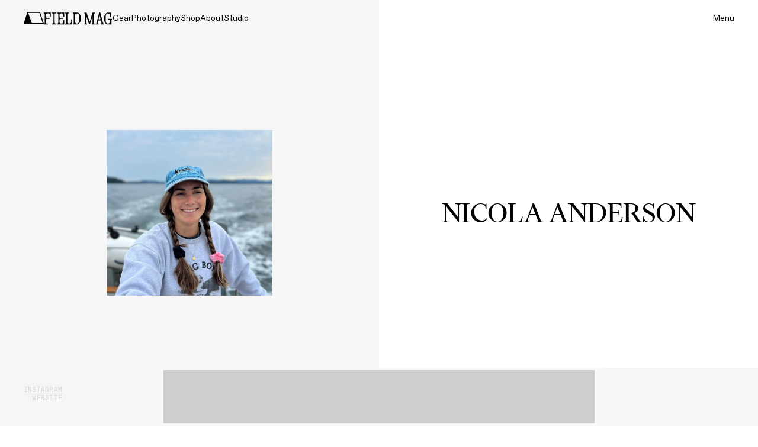

--- FILE ---
content_type: text/html; charset=utf-8
request_url: https://www.fieldmag.com/authors/nicola-anderson
body_size: 15940
content:
<!DOCTYPE html>
<html lang="en">
  
  <head>
      <link rel="preconnect" href="https://www.fieldmag.com">
  <link rel="preconnect" crossorigin="crossorigin" href="https://images.ctfassets.net">
  <link rel="preconnect" crossorigin="crossorigin" href="https://www.googletagmanager.com">

    <meta name="mobile-web-app-capable" content="yes">
<meta name="apple-mobile-web-app-capable" content="yes">
<meta name="apple-mobile-web-app-status-bar-style" content="black">
<meta name="apple-mobile-web-app-title" content="Field Mag">
<link rel="apple-touch-icon" type="image/png" href="https://d1oy6al3zakj0p.cloudfront.net/assets/fm-apple-touch-icon-b7bb2765db7d638d18451a08c3861b3a3636a4157dc517e6faf77c11908401ac.png" sizes="180x180" />
<link rel="icon" type="image/x-icon" href="https://d1oy6al3zakj0p.cloudfront.net/assets/fm-favicon-d36dd8fc4adcf44423b110d7b873a709cd634330eb1e711515f4487a4f56bdd0.ico" />

    
    <title>Nicola Anderson | Field Mag</title>
    
    <meta name="description" content="Explore articles by Nicola Anderson on Field Mag — insightful stories, gear reviews, and outdoor inspiration through a design-forward lens." />
    <meta name="viewport" content="width=device-width, initial-scale=1, minimum-scale=1.0, maximum-scale=5.0" />
    
    
<script type="application/ld+json">
{
  "@context": "https://schema.org",
  "@type": "Person",
  "name": "Nicola Anderson",
  "url": "https://nicola-michelle.com/",
  "image": "//images.ctfassets.net/r7p9m4b1iqbp/63MOAmjZAwjFdPNqfoTwjs/acfa0b8649cb679515c7e40140f8fafd/nicola-author-bio.jpg?w=600&fm=webp&q=90",
  "sameAs": [
    "https://www.instagram.com/nicola.michelle/"
  ]
}
</script>
    <link rel="canonical" href="https://www.fieldmag.com/authors/nicola-anderson" />
  <meta property="og:type" content="website" />
  <meta property="og:title" content="Nicola Anderson" />
  <meta property="og:url" content="https://www.fieldmag.com/authors/nicola-anderson" />
  <meta property="og:image" content="https://d1oy6al3zakj0p.cloudfront.net/assets/fm-logo-share-wordmark-f7dd69ad22180b85e8190636484af24dfd0a2225ed4d685d5977c1d0501d3a2f.jpg" />
  <meta property="og:image:width" content="1200" />
  <meta property="og:image:height" content="675" />
  <meta property="og:site_name" content="Field Mag"/>
  <meta property="og:page_id" content="763827273689933"/>
  <meta name="twitter:card" content="summary" />
  <meta name="twitter:image" content="https://d1oy6al3zakj0p.cloudfront.net/assets/fm-logo-share-wordmark-f7dd69ad22180b85e8190636484af24dfd0a2225ed4d685d5977c1d0501d3a2f.jpg" />
  <meta name="twitter:title" content="Nicola Anderson" />
  <meta name="twitter:site" content="Field Mag" />
  <meta name="twitter:domain" content="https://www.fieldmag.com" />
  <meta name="twitter:creator" content="@fieldmag" />
    <meta property="og:description" content="Explore articles by Nicola Anderson on Field Mag — insightful stories, gear reviews, and outdoor inspiration through a design-forward lens." />
    <meta name="twitter:description" content="Explore articles by Nicola Anderson on Field Mag — insightful stories, gear reviews, and outdoor inspiration through a design-forward lens." />

    
      <script src="https://securepubads.g.doubleclick.net/tag/js/gpt.js" async></script>
  <script async="async">
//<![CDATA[
    var googletag = googletag || {};
    var fm_slots = {};

    googletag.cmd = googletag.cmd || [];

    googletag.cmd.push(function() {
      
      var fmMappingBillboard = googletag.sizeMapping().
        addSize([1024, 0], [970, 250]).
        addSize([840, 0], [728, 90]).
        addSize([300, 0], [300, 250]).
        addSize([0, 0], []).
        build();

      var fmMappingLeaderboard = googletag.sizeMapping().
        addSize([840, 0], [728, 90]).
        addSize([320, 0], [320, 50]).
        addSize([0, 0], []).
        build();

      var fmMappingArticleLeaderboard = googletag.sizeMapping().
        addSize([300, 0], [300, 250]).
        addSize([0, 0], []).
        build();

      var fmMappingMobileLeaderboard = googletag.sizeMapping().
        addSize([840, 0], []).
        addSize([320, 0], [320, 50]).
        addSize([0, 0], []).
        build();

      var fmMappingSidebar = googletag.sizeMapping().
        addSize([1024, 0], [300, 600]).
        addSize([0, 0], []).
        build();

        googletag.defineSlot('/21768458633/fm_footer', [[300, 250], [728, 90], [970, 250]], 'div-gpt-ad-1542834002667-0').
    defineSizeMapping(fmMappingBillboard).
    addService(googletag.pubads());
  googletag.defineSlot('/21768458633/fm_mobile_leaderboard', [[320, 50], [728, 90]], 'div-gpt-ad-1559687609005-0').
    defineSizeMapping(fmMappingLeaderboard).
    addService(googletag.pubads());


      googletag.pubads().enableSingleRequest();

      googletag.pubads().enableLazyLoad({
        fetchMarginPercent: 500,
        renderMarginPercent: 225,
        mobileScaling: 2.0
      });

      googletag.enableServices();
    });

//]]>
</script>
    <script>
  (function(w,d,s,l,i){w[l]=w[l]||[];w[l].push({'gtm.start':
      new Date().getTime(),event:'gtm.js'});var f=d.getElementsByTagName(s)[0],
      j=d.createElement(s),dl=l!='dataLayer'?'&l='+l:'';j.async=true;j.src=
      'https://www.googletagmanager.com/gtm.js?id='+i+dl;f.parentNode.insertBefore(j,f);
      })(window,document,'script','dataLayer','GTM-587MZLN');
</script>

    
    <link href="https://d1oy6al3zakj0p.cloudfront.net/assets/application-8418702136108cde8859adabacc28a4830cf695cdf26bb7b4edee6042be21850.js" rel="preload" as="script">
    
    <link rel="preload" href="https://d1oy6al3zakj0p.cloudfront.net/assets/favorit-book-819b93713ff58abe26e668947748aec52464dda5fa5adce674182fb57be81784.woff2" as="font" type="font/woff2" crossorigin="anonymous">
<link rel="preload" href="https://d1oy6al3zakj0p.cloudfront.net/assets/financier-display-regular-6ed48f459473f566267f74aa24d885577bfc3a817b2f10cd002c2df52f0f7d74.woff2" as="font" type="font/woff2" crossorigin="anonymous">
<link rel="preload" href="https://d1oy6al3zakj0p.cloudfront.net/assets/gt-pressura-mono-fe86f5c05aace72ca8854dea75933026244ff699fc7f8b608e51a0d0d9b9fd95.woff2" as="font" type="font/woff2" crossorigin="anonymous">

    
    <link rel="stylesheet" media="all" href="https://d1oy6al3zakj0p.cloudfront.net/assets/redesign-3eaefd3b23fee10f9e122f677a965945aef46ffb461ed4024d84d2c69972092c.css" />
  </head>
  
  <body class="fm-body" data-fm-body>
      <noscript>
    <iframe src="https://www.googletagmanager.com/ns.html?id=GTM-587MZLN"
height="0" width="0" style="display:none;visibility:hidden"></iframe>
  </noscript>

    
    

<nav class="fm-nav fm-nav-dark" data-fm-nav>
  <div class="fm-container">
    <div class="fm-nav-left">
      <a aria-label="home" class="fm-nav-logo" href="/">
        

<svg width="34" height="21" viewBox="0 0 34 21" fill="none" xmlns="http://www.w3.org/2000/svg" class=" fm-nav-logo-tent" 
  role="img" 
  aria-hidden="false"
  aria-labelledby="tentLogoTitle tentLogoDesc">
  <title id="tentLogoTitle">Field Mag</title>
  <desc id="tentLogoDesc">Field Mag Text Logo</desc>
<path d="M33.9818 19.7469L27.8598 0.577464C27.7976 0.382713 27.6123 0.25 27.4027 0.25H6.59735C6.38769 0.25 6.20242 0.382713 6.14023 0.577464L0.0182329 19.7469C-0.0615179 19.9966 0.130341 20.25 0.399159 20.25H33.6008C33.8697 20.25 34.0615 19.9966 33.9818 19.7469ZM31.5664 18.8765H14.0855C13.86 18.8765 13.659 18.7381 13.5839 18.5313L7.65915 2.19506C7.58592 1.99313 7.73994 1.78142 7.96009 1.78142H26.1784C26.3643 1.78142 26.5287 1.89888 26.5844 2.07147L31.8708 18.4732C31.9353 18.6732 31.7818 18.8765 31.5664 18.8765Z" fill="currentColor"/>
</svg>

        

<svg width="116" height="22" viewBox="0 0 116 22" fill="none" xmlns="http://www.w3.org/2000/svg" 
  class=" fm-nav-logo-wordmark"
  role="img" 
  aria-hidden="false"
  aria-labelledby="wordmarkTitle wordmarkDesc">
  <title id="wordmarkTitle">Field Mag</title>
  <desc id="wordmarkDesc">Field Mag Logo Wordmark</desc>
<path d="M43.5593 19.8189C44.9807 19.8189 46.133 18.6723 46.133 17.2579V12.7698C46.133 12.656 46.2257 12.5638 46.34 12.5638H47.4307C47.545 12.5638 47.6377 12.656 47.6377 12.7698V21.0373C47.6377 21.1511 47.545 21.2433 47.4307 21.2433L36.1781 21.2435C36.0638 21.2435 35.9711 21.1512 35.9711 21.0374V20.0251C35.9711 19.9113 36.0638 19.8191 36.1781 19.8191H36.2744C36.9769 19.8191 37.5464 19.2523 37.5464 18.5533V3.88382C37.5464 3.18474 36.9769 2.61803 36.2744 2.61803H36.1781C36.0638 2.61803 35.9711 2.52577 35.9711 2.41197V1.3997C35.9711 1.28589 36.0638 1.19364 36.1781 1.19364H42.7041C42.8185 1.19364 42.9112 1.28589 42.9112 1.3997V2.41197C42.9112 2.52577 42.8185 2.61803 42.7041 2.61803H40.9964C40.2938 2.61803 39.7243 3.18474 39.7243 3.88382V17.258C39.7243 18.6725 40.8766 19.8191 42.298 19.8191L43.5593 19.8189Z" fill="currentColor"/>
<path d="M32.9642 14.2877V17.2578C32.9642 18.6723 31.8119 19.8189 30.3905 19.8189H29.1408C27.7194 19.8189 26.5671 18.6723 26.5671 17.2578V13.2945C26.5671 12.3841 27.3088 11.6461 28.2238 11.6461H32.3394C32.4531 11.6461 32.5453 11.5543 32.5453 11.4412V10.3605C32.5453 10.2473 32.4531 10.1556 32.3394 10.1556H28.2238C27.3088 10.1556 26.5671 9.41756 26.5671 8.50713V5.17705C26.5671 3.76264 27.7194 2.61603 29.1408 2.61603H30.3905C31.8119 2.61603 32.9642 3.76264 32.9642 5.17705V7.97012C32.9642 8.08392 33.0569 8.17618 33.1712 8.17618H34.2619C34.3762 8.17618 34.4689 8.08392 34.4689 7.97012V1.3977C34.4689 1.28389 34.3762 1.19164 34.2619 1.19164H23.021C22.9066 1.19164 22.8139 1.28389 22.8139 1.3977V2.40997C22.8139 2.52377 22.9066 2.61603 23.021 2.61603H23.1172C23.8198 2.61603 24.3893 3.18274 24.3893 3.88182V18.5531C24.3893 19.2522 23.8198 19.8189 23.1172 19.8189H23.021C22.9066 19.8189 22.8139 19.9111 22.8139 20.0249V21.0372C22.8139 21.151 22.9066 21.2433 23.021 21.2433H34.2619C34.3762 21.2433 34.4689 21.151 34.4689 21.0372V14.2877C34.4689 14.1739 34.3762 14.0816 34.2619 14.0816H33.1712C33.0569 14.0816 32.9642 14.1739 32.9642 14.2877Z" fill="currentColor"/>
<path d="M100.021 18.8815L95.4333 1.54517C95.3092 1.07657 94.8834 0.75 94.3965 0.75C93.9031 0.75 93.4734 1.08507 93.3554 1.5618L89.0747 18.8618C88.9347 19.4274 88.4249 19.825 87.8395 19.825H87.6171C87.5027 19.825 87.41 19.9172 87.41 20.031V21.0433C87.41 21.1571 87.5027 21.2494 87.6171 21.2494H92.3134C92.4277 21.2494 92.5205 21.1571 92.5205 21.0433V20.031C92.5205 19.9172 92.4277 19.825 92.3134 19.825H91.5939C91.0774 19.825 90.6967 19.3445 90.8172 18.8447L91.6603 15.3498C91.7976 14.7807 92.3091 14.3795 92.8972 14.3795H95.3171C95.8983 14.3795 96.4056 14.7715 96.5495 15.3318L97.4488 18.8334C97.5779 19.336 97.1963 19.825 96.675 19.825H96.5193C96.405 19.825 96.3123 19.9172 96.3123 20.031V21.0433C96.3123 21.1571 96.405 21.2494 96.5193 21.2494H101.266C101.38 21.2494 101.473 21.1571 101.473 21.0433V20.031C101.473 19.9172 101.38 19.825 101.266 19.825H101.252C100.674 19.825 100.169 19.4375 100.021 18.8815ZM92.5451 11.6821L93.8355 6.33299C93.8859 6.12395 94.184 6.12179 94.2375 6.33007L95.6092 11.6708C95.7383 12.1734 95.3567 12.6624 94.8354 12.6624H93.3218C92.8053 12.6624 92.4246 12.1819 92.5451 11.6821Z" fill="currentColor"/>
<path d="M114.902 11.7307H108.178C108.064 11.7307 107.971 11.823 107.971 11.9368V12.9491C107.971 13.0629 108.064 13.1551 108.178 13.1551L110.779 13.1551C111.481 13.1551 112.051 13.7218 112.051 14.4209V15.9633C112.051 18.3687 110.61 19.8367 108.501 19.8367H108.27C105.975 19.8367 104.359 18.3687 104.382 14.5599L104.405 8.10213C104.427 4.3793 105.957 2.57479 108.389 2.60299C108.517 2.60131 108.642 2.60634 108.765 2.61715C110.681 2.78595 111.965 4.47587 112.067 7.639V8.54806C112.067 8.66185 112.159 8.7541 112.274 8.75411L112.353 8.75412C112.354 8.75412 112.354 8.75423 112.355 8.75423H113.314C113.314 8.75423 113.314 8.75423 113.314 8.75423L113.372 8.75421C113.486 8.75423 113.579 8.66197 113.579 8.54815V1.39982C113.579 1.28602 113.486 1.19376 113.372 1.19376L113.114 1.19375C113.113 1.19375 113.113 1.19364 113.113 1.19364H108.134C104.542 1.19364 101.509 6.14739 101.509 11.5038C101.509 16.8602 104.586 21.249 108.131 21.249H114.017C114.131 21.249 114.224 21.1568 114.224 21.043V13.83C114.224 13.4573 114.527 13.1551 114.902 13.1551C115.016 13.1551 115.109 13.0629 115.109 12.9491V11.9368C115.109 11.823 115.016 11.7307 114.902 11.7307Z" fill="currentColor"/>
<path d="M11.448 1.19164H0.207081C0.092715 1.19164 0 1.28389 0 1.3977V2.40997C0 2.52377 0.092715 2.61603 0.207081 2.61603H0.303338C1.00587 2.61603 1.57539 3.18274 1.57539 3.88182V18.5531C1.57539 19.2522 1.00587 19.8189 0.303338 19.8189H0.207081C0.092715 19.8189 0 19.9111 0 20.0249V21.0372C0 21.151 0.092715 21.2433 0.207081 21.2433H6.53366C6.64803 21.2433 6.74074 21.151 6.74074 21.0372V20.0249C6.74074 19.9111 6.64803 19.8189 6.53366 19.8189H5.0253C4.32277 19.8189 3.75325 19.2522 3.75325 18.5531V13.2945C3.75325 12.3841 4.49495 11.6461 5.40988 11.6461H9.52551C9.63923 11.6461 9.73142 11.5543 9.73142 11.4412V10.3605C9.73142 10.2473 9.63923 10.1556 9.52552 10.1556H5.40988C4.49495 10.1556 3.75325 9.41756 3.75325 8.50713V5.17705C3.75325 3.76264 4.90553 2.61603 6.32694 2.61603H7.57658C8.99799 2.61603 10.1503 3.76264 10.1503 5.17705V7.97012C10.1503 8.08392 10.243 8.17618 10.3574 8.17618H11.448C11.5623 8.17618 11.6551 8.08392 11.6551 7.97012V1.3977C11.6551 1.28389 11.5623 1.19164 11.448 1.19164Z" fill="currentColor"/>
<path d="M21.3136 2.40997V1.3977C21.3136 1.28389 21.2209 1.19164 21.1065 1.19164H13.3642C13.2499 1.19164 13.1572 1.28389 13.1572 1.3977V2.40997C13.1572 2.52377 13.2499 2.61603 13.3642 2.61603H14.8745C15.577 2.61603 16.1465 3.18274 16.1465 3.88182V18.5531C16.1465 19.2522 15.577 19.8189 14.8745 19.8189H13.3642C13.2499 19.8189 13.1572 19.9111 13.1572 20.0249V21.0372C13.1572 21.151 13.2499 21.2433 13.3642 21.2433H21.1065C21.2209 21.2433 21.3136 21.151 21.3136 21.0372V20.0249C21.3136 19.9111 21.2209 19.8189 21.1065 19.8189H19.5965C18.8939 19.8189 18.3244 19.2522 18.3244 18.5531V3.88182C18.3244 3.18274 18.8939 2.61603 19.5965 2.61603H21.1065C21.2209 2.61603 21.3136 2.52377 21.3136 2.40997Z" fill="currentColor"/>
<path d="M84.3699 18.5598V3.89034C84.3699 3.19126 84.9394 2.62455 85.6419 2.62455H85.6976C85.8119 2.62455 85.9046 2.53229 85.9046 2.41849V1.40618C85.9046 1.29239 85.812 1.20014 85.6976 1.20012L82.4137 1.19963C82.3222 1.19962 82.2416 1.25929 82.2153 1.34644L77.6575 16.4528C77.5995 16.6452 77.3273 16.6497 77.2629 16.4593L72.1483 1.34075C72.1199 1.25691 72.0409 1.20044 71.952 1.20044L68.725 1.20017C68.6107 1.20016 68.5179 1.29242 68.5179 1.40623V2.41849C68.5179 2.53229 68.6106 2.62455 68.725 2.62455H68.7838C69.4863 2.62455 70.0558 3.19126 70.0558 3.89034V18.5598C70.0558 19.2589 69.4863 19.8256 68.7838 19.8256H68.725C68.6106 19.8256 68.5179 19.9179 68.5179 20.0317V21.0439C68.5179 21.1577 68.6106 21.25 68.725 21.25H72.8851C72.9995 21.25 73.0922 21.1577 73.0922 21.0439V20.0317C73.0922 19.9179 72.9995 19.8256 72.8851 19.8256H72.8292C72.1267 19.8256 71.5572 19.2589 71.5572 18.5598V8.12567C71.5572 7.89226 71.8857 7.83872 71.9605 8.05993L75.9875 19.9639C76.1516 20.4492 76.6088 20.7761 77.1234 20.7761C77.6491 20.7761 78.1134 20.4353 78.2686 19.9356L81.9253 8.16499C81.9955 7.93916 82.3302 7.98948 82.3302 8.22584V18.5598C82.3302 19.2589 81.7607 19.8256 81.0582 19.8256L81.0014 19.8256C80.887 19.8256 80.7942 19.9178 80.7942 20.0317V21.0439C80.7942 21.1577 80.8869 21.25 81.0013 21.25L85.6976 21.2499C85.8119 21.2499 85.9046 21.1577 85.9046 21.0439V20.0316C85.9046 19.9178 85.8119 19.8255 85.6976 19.8256L85.642 19.8256C84.9394 19.8256 84.3699 19.2589 84.3699 18.5598Z" fill="currentColor"/>
<path d="M56.2284 1.20763H49.3478C49.2334 1.20763 49.1407 1.29988 49.1407 1.41368V2.42596C49.1407 2.53976 49.2334 2.63202 49.3478 2.63202C50.0503 2.63202 50.6198 3.19873 50.6198 3.89781V18.5597C50.6198 19.2588 50.0503 19.8255 49.3478 19.8255H49.3448C49.2304 19.8255 49.1377 19.9177 49.1377 20.0316V21.0438C49.1377 21.1576 49.2304 21.2499 49.3448 21.2499H55.9274C59.5873 21.2499 62.6905 17.0697 62.6905 10.9997C62.6905 5.47354 59.4255 1.20763 56.2284 1.20763ZM56.0181 19.8965H55.4614C53.794 19.8965 52.7984 18.6363 52.7984 16.7181V5.88811C52.7984 3.96995 53.794 2.7097 55.6005 2.7097H55.9939C58.0092 2.7097 59.7931 4.15622 59.7931 8.04962V14.8C59.7931 17.9498 58.3572 19.8965 56.0181 19.8965Z" fill="currentColor"/>
</svg>

</a>      <ul class="fm-nav-links fm-body-sans-small">
          <li><a class="fm-nav-link" href="/gear">Gear</a></li>
          <li><a class="fm-nav-link" href="/photo">Photography</a></li>
          <li><a class="fm-nav-link" href="/shop">Shop</a></li>
          <li><a class="fm-nav-link" href="/about">About</a></li>
          <li><a class="fm-nav-link" href="/studio">Studio</a></li>
      </ul>
    </div>
    <div class="fm-nav-right fm-body-sans-small">
      <button class="fm-nav-menu-button" data-fm-menu-open>Menu</button>
    </div>
  </div>
</nav>
<div class="fm-nav-scroll-target" data-fm-nav-target="scroll"></div>


    <div class="fm-menu" data-fm-menu>
  <div class="fm-container">
    <div class="fm-menu-cols">
    
      <a aria-label="home" class="fm-menu-logo" href="/">
        

<svg width="34" height="21" viewBox="0 0 34 21" fill="none" xmlns="http://www.w3.org/2000/svg" class=" fm-menu-logo-tent" 
  role="img" 
  aria-hidden="false"
  aria-labelledby="tentLogoTitle tentLogoDesc">
  <title id="tentLogoTitle">Field Mag</title>
  <desc id="tentLogoDesc">Field Mag Text Logo</desc>
<path d="M33.9818 19.7469L27.8598 0.577464C27.7976 0.382713 27.6123 0.25 27.4027 0.25H6.59735C6.38769 0.25 6.20242 0.382713 6.14023 0.577464L0.0182329 19.7469C-0.0615179 19.9966 0.130341 20.25 0.399159 20.25H33.6008C33.8697 20.25 34.0615 19.9966 33.9818 19.7469ZM31.5664 18.8765H14.0855C13.86 18.8765 13.659 18.7381 13.5839 18.5313L7.65915 2.19506C7.58592 1.99313 7.73994 1.78142 7.96009 1.78142H26.1784C26.3643 1.78142 26.5287 1.89888 26.5844 2.07147L31.8708 18.4732C31.9353 18.6732 31.7818 18.8765 31.5664 18.8765Z" fill="currentColor"/>
</svg>

        

<svg width="116" height="22" viewBox="0 0 116 22" fill="none" xmlns="http://www.w3.org/2000/svg" 
  class=" fm-menu-logo-wordmark"
  role="img" 
  aria-hidden="false"
  aria-labelledby="wordmarkTitle wordmarkDesc">
  <title id="wordmarkTitle">Field Mag</title>
  <desc id="wordmarkDesc">Field Mag Logo Wordmark</desc>
<path d="M43.5593 19.8189C44.9807 19.8189 46.133 18.6723 46.133 17.2579V12.7698C46.133 12.656 46.2257 12.5638 46.34 12.5638H47.4307C47.545 12.5638 47.6377 12.656 47.6377 12.7698V21.0373C47.6377 21.1511 47.545 21.2433 47.4307 21.2433L36.1781 21.2435C36.0638 21.2435 35.9711 21.1512 35.9711 21.0374V20.0251C35.9711 19.9113 36.0638 19.8191 36.1781 19.8191H36.2744C36.9769 19.8191 37.5464 19.2523 37.5464 18.5533V3.88382C37.5464 3.18474 36.9769 2.61803 36.2744 2.61803H36.1781C36.0638 2.61803 35.9711 2.52577 35.9711 2.41197V1.3997C35.9711 1.28589 36.0638 1.19364 36.1781 1.19364H42.7041C42.8185 1.19364 42.9112 1.28589 42.9112 1.3997V2.41197C42.9112 2.52577 42.8185 2.61803 42.7041 2.61803H40.9964C40.2938 2.61803 39.7243 3.18474 39.7243 3.88382V17.258C39.7243 18.6725 40.8766 19.8191 42.298 19.8191L43.5593 19.8189Z" fill="currentColor"/>
<path d="M32.9642 14.2877V17.2578C32.9642 18.6723 31.8119 19.8189 30.3905 19.8189H29.1408C27.7194 19.8189 26.5671 18.6723 26.5671 17.2578V13.2945C26.5671 12.3841 27.3088 11.6461 28.2238 11.6461H32.3394C32.4531 11.6461 32.5453 11.5543 32.5453 11.4412V10.3605C32.5453 10.2473 32.4531 10.1556 32.3394 10.1556H28.2238C27.3088 10.1556 26.5671 9.41756 26.5671 8.50713V5.17705C26.5671 3.76264 27.7194 2.61603 29.1408 2.61603H30.3905C31.8119 2.61603 32.9642 3.76264 32.9642 5.17705V7.97012C32.9642 8.08392 33.0569 8.17618 33.1712 8.17618H34.2619C34.3762 8.17618 34.4689 8.08392 34.4689 7.97012V1.3977C34.4689 1.28389 34.3762 1.19164 34.2619 1.19164H23.021C22.9066 1.19164 22.8139 1.28389 22.8139 1.3977V2.40997C22.8139 2.52377 22.9066 2.61603 23.021 2.61603H23.1172C23.8198 2.61603 24.3893 3.18274 24.3893 3.88182V18.5531C24.3893 19.2522 23.8198 19.8189 23.1172 19.8189H23.021C22.9066 19.8189 22.8139 19.9111 22.8139 20.0249V21.0372C22.8139 21.151 22.9066 21.2433 23.021 21.2433H34.2619C34.3762 21.2433 34.4689 21.151 34.4689 21.0372V14.2877C34.4689 14.1739 34.3762 14.0816 34.2619 14.0816H33.1712C33.0569 14.0816 32.9642 14.1739 32.9642 14.2877Z" fill="currentColor"/>
<path d="M100.021 18.8815L95.4333 1.54517C95.3092 1.07657 94.8834 0.75 94.3965 0.75C93.9031 0.75 93.4734 1.08507 93.3554 1.5618L89.0747 18.8618C88.9347 19.4274 88.4249 19.825 87.8395 19.825H87.6171C87.5027 19.825 87.41 19.9172 87.41 20.031V21.0433C87.41 21.1571 87.5027 21.2494 87.6171 21.2494H92.3134C92.4277 21.2494 92.5205 21.1571 92.5205 21.0433V20.031C92.5205 19.9172 92.4277 19.825 92.3134 19.825H91.5939C91.0774 19.825 90.6967 19.3445 90.8172 18.8447L91.6603 15.3498C91.7976 14.7807 92.3091 14.3795 92.8972 14.3795H95.3171C95.8983 14.3795 96.4056 14.7715 96.5495 15.3318L97.4488 18.8334C97.5779 19.336 97.1963 19.825 96.675 19.825H96.5193C96.405 19.825 96.3123 19.9172 96.3123 20.031V21.0433C96.3123 21.1571 96.405 21.2494 96.5193 21.2494H101.266C101.38 21.2494 101.473 21.1571 101.473 21.0433V20.031C101.473 19.9172 101.38 19.825 101.266 19.825H101.252C100.674 19.825 100.169 19.4375 100.021 18.8815ZM92.5451 11.6821L93.8355 6.33299C93.8859 6.12395 94.184 6.12179 94.2375 6.33007L95.6092 11.6708C95.7383 12.1734 95.3567 12.6624 94.8354 12.6624H93.3218C92.8053 12.6624 92.4246 12.1819 92.5451 11.6821Z" fill="currentColor"/>
<path d="M114.902 11.7307H108.178C108.064 11.7307 107.971 11.823 107.971 11.9368V12.9491C107.971 13.0629 108.064 13.1551 108.178 13.1551L110.779 13.1551C111.481 13.1551 112.051 13.7218 112.051 14.4209V15.9633C112.051 18.3687 110.61 19.8367 108.501 19.8367H108.27C105.975 19.8367 104.359 18.3687 104.382 14.5599L104.405 8.10213C104.427 4.3793 105.957 2.57479 108.389 2.60299C108.517 2.60131 108.642 2.60634 108.765 2.61715C110.681 2.78595 111.965 4.47587 112.067 7.639V8.54806C112.067 8.66185 112.159 8.7541 112.274 8.75411L112.353 8.75412C112.354 8.75412 112.354 8.75423 112.355 8.75423H113.314C113.314 8.75423 113.314 8.75423 113.314 8.75423L113.372 8.75421C113.486 8.75423 113.579 8.66197 113.579 8.54815V1.39982C113.579 1.28602 113.486 1.19376 113.372 1.19376L113.114 1.19375C113.113 1.19375 113.113 1.19364 113.113 1.19364H108.134C104.542 1.19364 101.509 6.14739 101.509 11.5038C101.509 16.8602 104.586 21.249 108.131 21.249H114.017C114.131 21.249 114.224 21.1568 114.224 21.043V13.83C114.224 13.4573 114.527 13.1551 114.902 13.1551C115.016 13.1551 115.109 13.0629 115.109 12.9491V11.9368C115.109 11.823 115.016 11.7307 114.902 11.7307Z" fill="currentColor"/>
<path d="M11.448 1.19164H0.207081C0.092715 1.19164 0 1.28389 0 1.3977V2.40997C0 2.52377 0.092715 2.61603 0.207081 2.61603H0.303338C1.00587 2.61603 1.57539 3.18274 1.57539 3.88182V18.5531C1.57539 19.2522 1.00587 19.8189 0.303338 19.8189H0.207081C0.092715 19.8189 0 19.9111 0 20.0249V21.0372C0 21.151 0.092715 21.2433 0.207081 21.2433H6.53366C6.64803 21.2433 6.74074 21.151 6.74074 21.0372V20.0249C6.74074 19.9111 6.64803 19.8189 6.53366 19.8189H5.0253C4.32277 19.8189 3.75325 19.2522 3.75325 18.5531V13.2945C3.75325 12.3841 4.49495 11.6461 5.40988 11.6461H9.52551C9.63923 11.6461 9.73142 11.5543 9.73142 11.4412V10.3605C9.73142 10.2473 9.63923 10.1556 9.52552 10.1556H5.40988C4.49495 10.1556 3.75325 9.41756 3.75325 8.50713V5.17705C3.75325 3.76264 4.90553 2.61603 6.32694 2.61603H7.57658C8.99799 2.61603 10.1503 3.76264 10.1503 5.17705V7.97012C10.1503 8.08392 10.243 8.17618 10.3574 8.17618H11.448C11.5623 8.17618 11.6551 8.08392 11.6551 7.97012V1.3977C11.6551 1.28389 11.5623 1.19164 11.448 1.19164Z" fill="currentColor"/>
<path d="M21.3136 2.40997V1.3977C21.3136 1.28389 21.2209 1.19164 21.1065 1.19164H13.3642C13.2499 1.19164 13.1572 1.28389 13.1572 1.3977V2.40997C13.1572 2.52377 13.2499 2.61603 13.3642 2.61603H14.8745C15.577 2.61603 16.1465 3.18274 16.1465 3.88182V18.5531C16.1465 19.2522 15.577 19.8189 14.8745 19.8189H13.3642C13.2499 19.8189 13.1572 19.9111 13.1572 20.0249V21.0372C13.1572 21.151 13.2499 21.2433 13.3642 21.2433H21.1065C21.2209 21.2433 21.3136 21.151 21.3136 21.0372V20.0249C21.3136 19.9111 21.2209 19.8189 21.1065 19.8189H19.5965C18.8939 19.8189 18.3244 19.2522 18.3244 18.5531V3.88182C18.3244 3.18274 18.8939 2.61603 19.5965 2.61603H21.1065C21.2209 2.61603 21.3136 2.52377 21.3136 2.40997Z" fill="currentColor"/>
<path d="M84.3699 18.5598V3.89034C84.3699 3.19126 84.9394 2.62455 85.6419 2.62455H85.6976C85.8119 2.62455 85.9046 2.53229 85.9046 2.41849V1.40618C85.9046 1.29239 85.812 1.20014 85.6976 1.20012L82.4137 1.19963C82.3222 1.19962 82.2416 1.25929 82.2153 1.34644L77.6575 16.4528C77.5995 16.6452 77.3273 16.6497 77.2629 16.4593L72.1483 1.34075C72.1199 1.25691 72.0409 1.20044 71.952 1.20044L68.725 1.20017C68.6107 1.20016 68.5179 1.29242 68.5179 1.40623V2.41849C68.5179 2.53229 68.6106 2.62455 68.725 2.62455H68.7838C69.4863 2.62455 70.0558 3.19126 70.0558 3.89034V18.5598C70.0558 19.2589 69.4863 19.8256 68.7838 19.8256H68.725C68.6106 19.8256 68.5179 19.9179 68.5179 20.0317V21.0439C68.5179 21.1577 68.6106 21.25 68.725 21.25H72.8851C72.9995 21.25 73.0922 21.1577 73.0922 21.0439V20.0317C73.0922 19.9179 72.9995 19.8256 72.8851 19.8256H72.8292C72.1267 19.8256 71.5572 19.2589 71.5572 18.5598V8.12567C71.5572 7.89226 71.8857 7.83872 71.9605 8.05993L75.9875 19.9639C76.1516 20.4492 76.6088 20.7761 77.1234 20.7761C77.6491 20.7761 78.1134 20.4353 78.2686 19.9356L81.9253 8.16499C81.9955 7.93916 82.3302 7.98948 82.3302 8.22584V18.5598C82.3302 19.2589 81.7607 19.8256 81.0582 19.8256L81.0014 19.8256C80.887 19.8256 80.7942 19.9178 80.7942 20.0317V21.0439C80.7942 21.1577 80.8869 21.25 81.0013 21.25L85.6976 21.2499C85.8119 21.2499 85.9046 21.1577 85.9046 21.0439V20.0316C85.9046 19.9178 85.8119 19.8255 85.6976 19.8256L85.642 19.8256C84.9394 19.8256 84.3699 19.2589 84.3699 18.5598Z" fill="currentColor"/>
<path d="M56.2284 1.20763H49.3478C49.2334 1.20763 49.1407 1.29988 49.1407 1.41368V2.42596C49.1407 2.53976 49.2334 2.63202 49.3478 2.63202C50.0503 2.63202 50.6198 3.19873 50.6198 3.89781V18.5597C50.6198 19.2588 50.0503 19.8255 49.3478 19.8255H49.3448C49.2304 19.8255 49.1377 19.9177 49.1377 20.0316V21.0438C49.1377 21.1576 49.2304 21.2499 49.3448 21.2499H55.9274C59.5873 21.2499 62.6905 17.0697 62.6905 10.9997C62.6905 5.47354 59.4255 1.20763 56.2284 1.20763ZM56.0181 19.8965H55.4614C53.794 19.8965 52.7984 18.6363 52.7984 16.7181V5.88811C52.7984 3.96995 53.794 2.7097 55.6005 2.7097H55.9939C58.0092 2.7097 59.7931 4.15622 59.7931 8.04962V14.8C59.7931 17.9498 58.3572 19.8965 56.0181 19.8965Z" fill="currentColor"/>
</svg>

</a>
      <button class="fm-menu-close" data-fm-menu-close>
        


<svg width="22" height="22" viewBox="0 0 22 22" fill="none" xmlns="http://www.w3.org/2000/svg" class="">
<path d="M21 1.45313L1.201 21.2521M20.9999 20.5469L1.20093 0.747894" stroke="currentColor"/>
</svg>

      </button>
      
      

<form action="/search" method="get" class="fm-search fm-menu-search" data-search-form="">
  <input type="text" name="query" id="query" value="" placeholder="Type here to search" class="fm-search-input fm-body-sans-small" data-search-form-input="" />
  <button type="submit" class="fm-search-button">
          <svg width="16" height="16" viewBox="0 0 16 16" fill="none" xmlns="http://www.w3.org/2000/svg">
<path d="M11.0815 3.30232C8.93359 1.15444 5.45118 1.15444 3.3033 3.30232C1.15541 5.4502 1.15541 8.93261 3.3033 11.0805C5.45118 13.2284 8.93359 13.2284 11.0815 11.0805L11.7886 11.7876C9.25017 14.326 5.1346 14.326 2.59619 11.7876C0.0577809 9.24919 0.0577809 5.13362 2.59619 2.59521C5.1346 0.0568043 9.25017 0.0568043 11.7886 2.59521C14.327 5.13362 14.327 9.24919 11.7886 11.7876L11.0815 11.0805C13.2294 8.93261 13.2294 5.4502 11.0815 3.30232Z" fill="black"/>
<path d="M15.6763 14.9691L14.9692 15.6762L10.7266 11.4336L11.4337 10.7265L15.6763 14.9691Z" fill="black"/>
</svg>

  </button>
</form>

      <div class="fm-menu-link-lists fm-body-sans-regular">
        <ul class="fm-menu-link-list">
          <li>
            <a class="fm-body-sans-bold" href="/shop">Shop</a>
          </li>
          <li>
            <a class="fm-body-sans-bold" href="/studio">Field Mag Studio</a>
          </li>
        </ul>
        <ul class="fm-menu-link-list">
          <li>
            <a class="fm-body-sans-bold" href="/features">Features</a>
          </li>
          <li>
            <a href="/tag/interviews">Interviews</a>
          </li>
          <li>
            <a href="/tag/video">Field Mag Video</a>
          </li>
          <li>
            <a href="/tag/travel%20guides">Travel Guides</a>
          </li>
        </ul>
        <ul class="fm-menu-link-list">
          <li>
            <a class="fm-body-sans-bold" href="/gear">Outdoor Gear</a>
          </li>
          <li>
            <a href="/hiking">Hiking</a>
          </li>
          <li>
            <a href="/camping">Camping</a>
          </li>
          <li>
            <a href="/tag/backpacking">Backpacking</a>
          </li>
          <li>
            <a href="/running">Running</a>
          </li>
          <li>
            <a href="/climbing">Climbing</a>
          </li>
          <li>
            <a href="/fly-fishing">Fly Fishing</a>
          </li>
          <li>
            <a href="/cycling">Cycling &amp; Bikepacking</a>
          </li>
          <li>
            <a href="/skiing">Skiing</a>
          </li>
          <li>
            <a href="/snowboarding">Snowboarding</a>
          </li>
        </ul>
        <ul class="fm-menu-link-list">
          <li>
            <a class="fm-body-sans-bold" href="/tag/style">Style</a>
          </li>
          <li>
            <a href="/tag/apparel">Apparel</a>
          </li>
          <li>
            <a href="/tag/footwear">Footwear</a>
          </li>
          <li>
            <a href="/tag/brand%20guides">Brand Guides</a>
          </li>
          <li>
            <a href="/tag/sustainable%20design">Sustainable Design</a>
          </li>
        </ul>
        <ul class="fm-menu-link-list">
          <li>
            <a class="fm-body-sans-bold" href="/photo">Photography</a>
          </li>
          <li>
            <a href="/tag/photo%20essays">Photo Essays</a>
          </li>
          <li>
            <a href="/tag/camera%20guides">Camera Guides</a>
          </li>
          <li>
            <a href="/tag/profiles">Photographer Profiles</a>
          </li>
        </ul>
        <ul class="fm-menu-link-list">
          <li>
            <a class="fm-body-sans-bold" href="/travel">Travel</a>
          </li>
          <li>
            <a href="/tag/hiking%20guides">Hiking Guides</a>
          </li>
          <li>
            <a href="/tag/national%20parks">National Parks</a>
          </li>
        </ul>
        <ul class="fm-menu-link-list">
          <li>
            <a class="fm-body-sans-bold" href="/cabins">Cabins</a>
          </li>
          <li>
            <a href="/tag/a-frames">A-Frames</a>
          </li>
          <li>
            <a href="/tag/caabin%20kits">Cabin Kits</a>
          </li>
          <li>
            <a href="/glamping">Glamping</a>
          </li>
          <li>
            <a href="/tag/saunas">Saunas</a>
          </li>
          <li>
            <a href="/tag/modern%20cabins">Modern Cabins</a>
          </li>
          <li>
            <a href="/tag/landscape%20hotels">Landscape Hotels</a>
          </li>
          <li>
            <a href="/tag/vacation%20rentals">Vacation Rental Guide</a>
          </li>
        </ul>
        <ul class="fm-menu-link-list">
          <li>
            <a class="fm-body-sans-bold" href="/articles">View All Articles</a>
          </li>
        </ul>
      </div>

      <ul class="fm-menu-social-list">
        <li>
          <a aria-label="Instagram" href="https://www.instagram.com/fieldmag/" rel="noopener" target="_blank">
            <svg width="24" height="24" viewBox="0 0 24 24" fill="none" xmlns="http://www.w3.org/2000/svg">
<path d="M17.34 5.46C17.1027 5.46 16.8707 5.53038 16.6733 5.66224C16.476 5.79409 16.3222 5.98151 16.2313 6.20078C16.1405 6.42005 16.1168 6.66133 16.1631 6.89411C16.2094 7.12689 16.3236 7.34071 16.4915 7.50853C16.6593 7.67635 16.8731 7.79064 17.1059 7.83694C17.3387 7.88324 17.5799 7.85948 17.7992 7.76866C18.0185 7.67783 18.2059 7.52402 18.3378 7.32668C18.4696 7.12935 18.54 6.89734 18.54 6.66C18.54 6.34174 18.4136 6.03652 18.1885 5.81147C17.9635 5.58643 17.6583 5.46 17.34 5.46ZM21.94 7.88C21.9206 7.0503 21.7652 6.2294 21.48 5.45C21.2257 4.78313 20.83 4.17928 20.32 3.68C19.8248 3.16743 19.2196 2.77418 18.55 2.53C17.7727 2.23616 16.9508 2.07721 16.12 2.06C15.06 2 14.72 2 12 2C9.28 2 8.94 2 7.88 2.06C7.04915 2.07721 6.22734 2.23616 5.45 2.53C4.78168 2.77665 4.17693 3.16956 3.68 3.68C3.16743 4.17518 2.77418 4.78044 2.53 5.45C2.23616 6.22734 2.07721 7.04915 2.06 7.88C2 8.94 2 9.28 2 12C2 14.72 2 15.06 2.06 16.12C2.07721 16.9508 2.23616 17.7727 2.53 18.55C2.77418 19.2196 3.16743 19.8248 3.68 20.32C4.17693 20.8304 4.78168 21.2234 5.45 21.47C6.22734 21.7638 7.04915 21.9228 7.88 21.94C8.94 22 9.28 22 12 22C14.72 22 15.06 22 16.12 21.94C16.9508 21.9228 17.7727 21.7638 18.55 21.47C19.2196 21.2258 19.8248 20.8326 20.32 20.32C20.8322 19.8226 21.2283 19.2182 21.48 18.55C21.7652 17.7706 21.9206 16.9497 21.94 16.12C21.94 15.06 22 14.72 22 12C22 9.28 22 8.94 21.94 7.88ZM20.14 16C20.1327 16.6348 20.0178 17.2637 19.8 17.86C19.6403 18.2952 19.3839 18.6884 19.05 19.01C18.7256 19.3405 18.3332 19.5964 17.9 19.76C17.3037 19.9778 16.6748 20.0927 16.04 20.1C15.04 20.15 14.67 20.16 12.04 20.16C9.41 20.16 9.04 20.16 8.04 20.1C7.38089 20.1123 6.72459 20.0109 6.1 19.8C5.68578 19.6281 5.31136 19.3728 5 19.05C4.66809 18.7287 4.41484 18.3352 4.26 17.9C4.01586 17.2952 3.88044 16.6519 3.86 16C3.86 15 3.8 14.63 3.8 12C3.8 9.37 3.8 9 3.86 8C3.86448 7.35106 3.98295 6.70795 4.21 6.1C4.38605 5.67791 4.65627 5.30166 5 5C5.30381 4.65617 5.67929 4.3831 6.1 4.2C6.70955 3.98004 7.352 3.86508 8 3.86C9 3.86 9.37 3.8 12 3.8C14.63 3.8 15 3.8 16 3.86C16.6348 3.86728 17.2637 3.98225 17.86 4.2C18.3144 4.36865 18.7223 4.64285 19.05 5C19.3777 5.30718 19.6338 5.68273 19.8 6.1C20.0223 6.70893 20.1373 7.35178 20.14 8C20.19 9 20.2 9.37 20.2 12C20.2 14.63 20.19 15 20.14 16ZM12 6.87C10.9858 6.87198 9.99496 7.17453 9.15265 7.73942C8.31035 8.30431 7.65438 9.1062 7.26763 10.0438C6.88089 10.9813 6.78072 12.0125 6.97979 13.0069C7.17886 14.0014 7.66824 14.9145 8.38608 15.631C9.10392 16.3474 10.018 16.835 11.0129 17.0321C12.0077 17.2293 13.0387 17.1271 13.9755 16.7385C14.9123 16.35 15.7129 15.6924 16.2761 14.849C16.8394 14.0056 17.14 13.0142 17.14 12C17.1413 11.3251 17.0092 10.6566 16.7512 10.033C16.4933 9.40931 16.1146 8.84281 15.6369 8.36605C15.1592 7.88929 14.5919 7.51168 13.9678 7.25493C13.3436 6.99818 12.6749 6.86736 12 6.87ZM12 15.33C11.3414 15.33 10.6976 15.1347 10.15 14.7688C9.60234 14.4029 9.17552 13.8828 8.92348 13.2743C8.67144 12.6659 8.6055 11.9963 8.73398 11.3503C8.86247 10.7044 9.17963 10.111 9.64533 9.64533C10.111 9.17963 10.7044 8.86247 11.3503 8.73398C11.9963 8.6055 12.6659 8.67144 13.2743 8.92348C13.8828 9.17552 14.4029 9.60234 14.7688 10.15C15.1347 10.6976 15.33 11.3414 15.33 12C15.33 12.4373 15.2439 12.8703 15.0765 13.2743C14.9092 13.6784 14.6639 14.0454 14.3547 14.3547C14.0454 14.6639 13.6784 14.9092 13.2743 15.0765C12.8703 15.2439 12.4373 15.33 12 15.33Z" fill="currentColor"/>
</svg>

          </a>
        </li>
        <li>
          <a aria-label="Twitter" href="https://x.com/fieldmag/" rel="noopener" target="_blank">
            <svg width="24" height="24" viewBox="0 0 24 24" fill="none" xmlns="http://www.w3.org/2000/svg">
<path d="M18.3815 2H21.7537L14.3496 10.4871L23 22H16.2116L10.8967 15.0037L4.81206 22H1.43985L9.28391 12.9225L1 2H7.95701L12.7587 8.39114L18.3815 2ZM17.2013 20.0074H19.0706L6.97467 3.91882H4.96601L17.2013 20.0074Z" fill="currentColor"/>
</svg>

          </a>
        </li>
        <li>
          <a aria-label="Pinterest" href="https://www.pinterest.com/fieldmag/" rel="noopener" target="_blank">
            <svg width="24" height="24" viewBox="0 0 24 24" fill="none" xmlns="http://www.w3.org/2000/svg">
<path d="M12.4845 1.66602C6.84395 1.66602 4 5.70976 4 9.08208C4 11.1238 4.77299 12.94 6.43069 13.6172C6.70281 13.7283 6.94658 13.6212 7.02572 13.3203C7.08031 13.1119 7.21002 12.5864 7.26779 12.3674C7.34735 12.0697 7.31625 11.9654 7.09703 11.706C6.61902 11.142 6.31346 10.412 6.31346 9.3779C6.31346 6.37779 8.55815 3.69212 12.1588 3.69212C15.3464 3.69212 17.098 5.64014 17.098 8.24159C17.098 11.6645 15.5832 14.5533 13.3345 14.5533C12.0923 14.5533 11.163 13.5262 11.4609 12.2665C11.8177 10.7626 12.5086 9.13942 12.5086 8.05411C12.5086 7.08243 11.9874 6.27178 10.9078 6.27178C9.63817 6.27178 8.61846 7.5852 8.61846 9.34447C8.61846 10.4651 8.99701 11.2231 8.99701 11.2231C8.99701 11.2231 7.69756 16.7279 7.4703 17.692C7.01641 19.6117 7.40216 21.9653 7.43475 22.203C7.45358 22.3439 7.6345 22.3773 7.7166 22.2711C7.83404 22.1181 9.34595 20.2516 9.85993 18.3863C10.0053 17.8581 10.6945 15.1234 10.6945 15.1234C11.1071 15.9099 12.3126 16.6029 13.5947 16.6029C17.4108 16.6029 20.0002 13.1239 20.0002 8.46674C20.0004 4.94545 17.0174 1.66602 12.4845 1.66602Z" fill="currentColor"/>
</svg>

          </a>
        </li>
        <li>
          <a aria-label="Facebook" href="https://www.facebook.com/thefieldmag/" rel="noopener" target="_blank">
            <svg width="24" height="24" viewBox="0 0 24 24" fill="none" xmlns="http://www.w3.org/2000/svg">
<path d="M6.85485 12.7175H9.26645V22.6456C9.26645 22.8416 9.42528 23.0005 9.6213 23.0005H13.7103C13.9063 23.0005 14.0651 22.8416 14.0651 22.6456V12.7642H16.8375C17.0177 12.7642 17.1694 12.629 17.19 12.4499L17.611 8.79484C17.6226 8.69427 17.5907 8.59357 17.5234 8.51813C17.4561 8.44262 17.3597 8.3994 17.2586 8.3994H14.0653V6.10822C14.0653 5.41755 14.4371 5.06732 15.1707 5.06732C15.2752 5.06732 17.2586 5.06732 17.2586 5.06732C17.4546 5.06732 17.6134 4.90842 17.6134 4.71247V1.35747C17.6134 1.16146 17.4546 1.00263 17.2586 1.00263H14.3811C14.3608 1.00163 14.3158 1 14.2493 1C13.7501 1 12.0147 1.09801 10.6438 2.35913C9.12494 3.75666 9.33607 5.42997 9.38653 5.72009V8.39933H6.85485C6.65883 8.39933 6.5 8.55815 6.5 8.75417V12.3625C6.5 12.5585 6.65883 12.7175 6.85485 12.7175Z" fill="currentColor"/>
</svg>

          </a>
        </li>
        <li>
          <a aria-label="YouTube" href="https://www.youtube.com/channel/UC-yUTgdkDjbhw2bkG3heYsw" rel="noopener" target="_blank">
            <svg width="24" height="24" viewBox="0 0 24 24" fill="none" xmlns="http://www.w3.org/2000/svg">
<path d="M23.0088 9.45168C23.0503 8.24997 22.8364 7.05581 22.3841 5.94726C22.2114 5.52414 21.9667 5.12316 21.5998 4.85072C21.2414 4.58456 20.8241 4.40225 20.3788 4.32168C17.5963 4.06921 14.8023 3.96573 12.0088 4.01168C9.22546 3.96364 6.44152 4.06378 3.66882 4.31168C3.12064 4.4114 2.61333 4.66853 2.20882 5.05168C1.30882 5.88168 1.20882 7.30168 1.10882 8.50168C0.963728 10.6592 0.963728 12.8241 1.10882 14.9817C1.13775 15.6571 1.23831 16.3275 1.40882 16.9817C1.52939 17.4867 1.77334 17.954 2.11882 18.3417C2.52608 18.7451 3.0452 19.0169 3.60882 19.1217C5.76473 19.3878 7.93703 19.4981 10.1088 19.4517C13.6088 19.5017 16.6788 19.4517 20.3088 19.1717C20.8863 19.0733 21.42 18.8012 21.8388 18.3917C22.1188 18.1116 22.3279 17.7688 22.4488 17.3917C22.8064 16.2943 22.9821 15.1458 22.9688 13.9917C23.0088 13.4317 23.0088 10.0517 23.0088 9.45168ZM9.74882 14.5917V8.40168L15.6688 11.5117C14.0088 12.4317 11.8188 13.4717 9.74882 14.5917Z" fill="currentColor"/>
</svg>

          </a>
        </li>
      </ul>

      <div class="fm-menu-magazine">
        <div class="fm-menu-magazine-header">
          <a class="fm-body-sans-bold" href="/shop/field-mag-print-issue-01">Current Issue</a><a class="fm-body-mono-medium" href="/shop/field-mag-print-issue-01">Issue 01: 2025</a>
        </div>
        <a class="fm-menu-magazine-thumbnail" href="/shop/field-mag-print-issue-01">
          <img 
            src="//images.ctfassets.net/r7p9m4b1iqbp/3d16yDJpDcqiIdTq3r9zTs/ea21ca56918021ae677767097750f3c3/FM01_Cover_Proof_Unger.jpg?w=340&fm=webp&q=80" 
            srcset="//images.ctfassets.net/r7p9m4b1iqbp/3d16yDJpDcqiIdTq3r9zTs/ea21ca56918021ae677767097750f3c3/FM01_Cover_Proof_Unger.jpg?w=340&fm=webp&q=80 1x, //images.ctfassets.net/r7p9m4b1iqbp/3d16yDJpDcqiIdTq3r9zTs/ea21ca56918021ae677767097750f3c3/FM01_Cover_Proof_Unger.jpg?w=680&fm=webp&q=80 2x" 
            alt="Field Mag Issue 01" 
            class="fm-menu-magazine-thumbnail" 
            loading="lazy"
          />
</a>      </div>

      <div class="fm-menu-footer">
        <ul class="fm-menu-footer-list fm-body-sans-small">
          <li>
            <a href="/about">About Us</a>
          </li>
          <li>
            <a href="/privacy">Privacy Policy</a>
          </li>
          <li>
            <a href="/terms">Terms of Use</a>
          </li>
          <li>
            <a href="/sitemap">Sitemap</a>
          </li>
          <li>
            <a href="/feed">RSS</a>
          </li>
        </ul>
        <div class="fm-body-mono-small">Field Mag® is a registered trademark with U.S. Pat. & Tm Off</div>
      </div>
    </div>
  </div>
</div>

    
    



<main>
  

    
<div class="fm-author-hero-module">
  <h1 class="fm-author-hero-module-headline fm-headline-h3">
    Nicola Anderson
  </h1>

  
  <div class="fm-author-hero-module-content">
    <img 
        src="//images.ctfassets.net/r7p9m4b1iqbp/63MOAmjZAwjFdPNqfoTwjs/acfa0b8649cb679515c7e40140f8fafd/nicola-author-bio.jpg?w=800&fm=webp&q=80"
        class="fm-author-hero-module-content-image"
        loading="eager"
        alt="Nicola Anderson"
      />
    
    <div class="fm-author-hero-module-content-footer">
      
      
      
        <ul class="fm-author-hero-module-content-footer-links">
            <li>
              <a href="https://www.instagram.com/nicola.michelle/" rel="noopener" target="_blank" class="fm-body-mono-small">Instagram</a>
            </li>
            <li>
              <a href="https://nicola-michelle.com/" rel="noopener" target="_blank" class="fm-body-mono-small">Website</a>
            </li>
        </ul>
    </div>
  </div>
</div>


    
<div class="fm-author-detail-module">
  <div class="fm-container">
    <div class="fm-author-detail-module-cols">
        <div class="fm-author-detail-module-content fm-body-sans-medium">
          <p>Nicola is a writer, photographer, and adventure enthusiast living on beautiful Vancouver Island, BC.</p>

        </div>
    </div>
  </div>
</div>


    <hr class="fm-hr" style="background-color: var(--fm-color-black);">

    
  <div class="fm-collection-list-module fm-module-spacing-80">
    <div class="fm-container">
        <div class="fm-collection-list-module-header">
            <h2 class="fm-headline-h3">Recent articles by Nicola</h2>
        </div>

      <div class="fm-collection-list-module-cols">
          


<a href="/articles/best-womens-cycling-brands">
  <article class="fm-article-card-medium">
    <img
      src="//images.ctfassets.net/r7p9m4b1iqbp/6qbtXzgbCde58fKWyztUcR/c365d7b2e9b878383c6eabae98abbc20/womens-cycling-brands-veloine-lead.jpg?w=290&h=428&fit=thumb&fm=webp&q=80"
      srcset="//images.ctfassets.net/r7p9m4b1iqbp/6qbtXzgbCde58fKWyztUcR/c365d7b2e9b878383c6eabae98abbc20/womens-cycling-brands-veloine-lead.jpg?w=290&h=428&fit=thumb&fm=webp&q=80 290w,
              //images.ctfassets.net/r7p9m4b1iqbp/6qbtXzgbCde58fKWyztUcR/c365d7b2e9b878383c6eabae98abbc20/womens-cycling-brands-veloine-lead.jpg?w=580&h=856&fit=thumb&fm=webp&q=80 580w,
              //images.ctfassets.net/r7p9m4b1iqbp/6qbtXzgbCde58fKWyztUcR/c365d7b2e9b878383c6eabae98abbc20/womens-cycling-brands-veloine-lead.jpg?w=337&h=428&fit=thumb&fm=webp&q=80 337w,
              //images.ctfassets.net/r7p9m4b1iqbp/6qbtXzgbCde58fKWyztUcR/c365d7b2e9b878383c6eabae98abbc20/womens-cycling-brands-veloine-lead.jpg?w=674&h=856&fit=thumb&fm=webp&q=80 674w"
      sizes="(min-width: 840px) 337px, 290px"
      class="fm-article-card-medium-image"
      loading="lazy"
      alt="9 Best Women&#39;s Cycling Brands to Know &amp; Support in 2024"
    />

    <h3 class="fm-article-card-medium-headline fm-headline-h5">
      9 Lesser-Known Brands Making Awesome Cycling Apparel for Women
    </h3>

    <p class="fm-article-card-medium-body fm-body-sans-small">
      Through technical garment innovation and a focus on empowering women cyclists, these apparel brands are re-shaping the industry
    </p>
  </article>
</a>
          

          


<a href="/articles/great-bear-rainforest-photos-british-columbia">
  <article class="fm-article-card-medium">
    <img
      src="//images.ctfassets.net/r7p9m4b1iqbp/6QXaaDNKPC2tWWNcLQIdDb/b5fa25c0dc1d43d9c3da4f7061402164/Nicola_Anderson_Nuxalk_Nation__Bella_Coola_9.jpg?w=290&h=428&fit=thumb&fm=webp&q=80"
      srcset="//images.ctfassets.net/r7p9m4b1iqbp/6QXaaDNKPC2tWWNcLQIdDb/b5fa25c0dc1d43d9c3da4f7061402164/Nicola_Anderson_Nuxalk_Nation__Bella_Coola_9.jpg?w=290&h=428&fit=thumb&fm=webp&q=80 290w,
              //images.ctfassets.net/r7p9m4b1iqbp/6QXaaDNKPC2tWWNcLQIdDb/b5fa25c0dc1d43d9c3da4f7061402164/Nicola_Anderson_Nuxalk_Nation__Bella_Coola_9.jpg?w=580&h=856&fit=thumb&fm=webp&q=80 580w,
              //images.ctfassets.net/r7p9m4b1iqbp/6QXaaDNKPC2tWWNcLQIdDb/b5fa25c0dc1d43d9c3da4f7061402164/Nicola_Anderson_Nuxalk_Nation__Bella_Coola_9.jpg?w=337&h=428&fit=thumb&fm=webp&q=80 337w,
              //images.ctfassets.net/r7p9m4b1iqbp/6QXaaDNKPC2tWWNcLQIdDb/b5fa25c0dc1d43d9c3da4f7061402164/Nicola_Anderson_Nuxalk_Nation__Bella_Coola_9.jpg?w=674&h=856&fit=thumb&fm=webp&q=80 674w"
      sizes="(min-width: 840px) 337px, 290px"
      class="fm-article-card-medium-image"
      loading="lazy"
      alt="Exploring British Columbia&#39;s Great Bear Rainforest on 35mm Film"
    />

    <h3 class="fm-article-card-medium-headline fm-headline-h5">
      15 Film Photos of a Weekend Exploring British Columbia&#39;s Great Bear Rainforest
    </h3>

    <p class="fm-article-card-medium-body fm-body-sans-small">
      A picturesque drive, float plane adventure, and sailing excursion are just a few of the Bella Coola Valley&#39;s many highlights
    </p>
  </article>
</a>
          

      </div>
    </div>
  </div>



</main>


  


<div class="fm-ad-slot fm-ad-slot-billboard">
  <div class="fm-ad-slot-creative fm-ad-slot-creative-fmMappingBillboard">
    <div class="gpt" id="div-gpt-ad-1542834002667-0">
      <script>
        googletag.cmd.push(function () {
          googletag.display("div-gpt-ad-1542834002667-0");
        });
      </script>
    </div>
  </div>
</div>


<footer class="fm-footer-module">
  <div class="fm-container">
    <div class="fm-footer-module-heading">
      <div class="fm-footer-module-heading-content">
        <div class="fm-headline-h3">Good Design for the Great Outdoors</div>
        <p class="fm-body-sans-large">We tell the stories of the great outdoors, through thepeople, products, and brands that take you there.</p>
      </div>
    </div>
  </div>
  <hr class="fm-footer-module-divider" />
  <div class="fm-container">
    <div class="fm-footer-module-subscribe">
      <div class="fm-footer-module-newsletter">
        <div class="fm-button-tag fm-button-tag-transparent">
          Bi-weekly Newsletter
        </div>
        <div class="fm-headline-h4">Get the great outdoors, straight to your inbox</div>
        

<form
  action="https://fieldmag.us12.list-manage.com/subscribe/post?u=7db33f596bf1f0e784ca5c237&amp;id=f09cd848a6"
  method="post"
  class="fm-newsletter-form fm-newsletter-form-light fm-newsletter-form-footer"
  data-mailchimp-fr-form
  target="_blank"
  onsubmit="window.ga('send', 'event', 'Newsletter', 'Submit', 'footer', { nonInteraction: true });"
  novalidate>
  <input class="fm-newsletter-form-input" placeholder="Type your email..." name="EMAIL" id="mce-EMAIL-footer" type="email" value="" />
  <label for="mce-EMAIL-footer" style="clip: rect(1px, 1px, 1px, 1px); clip-path: inset(50%); height: 1px; width: 1px; margin: -1px; overflow: hidden; padding: 0; position: absolute;">Email</label>
  <button class="fm-newsletter-form-button" type="submit" aria-label="Subscribe">
    <span>Subscribe</span>
    <svg width="12" height="11" viewBox="0 0 12 11" fill="none" xmlns="http://www.w3.org/2000/svg">
<path d="M0 4.83517H9.47493L6.03958 1.42054L6.95778 0.5L12 5.4882L6.95778 10.5L6.03958 9.57946L9.46702 6.16483H0V4.83517Z" fill="currentColor"/>
</svg>

  </button>
  <div style="display: none;">
    <div>
      <input id="updates-footer" type="checkbox" name="gdpr[1]" value="Y" checked />
      <label for="updates-footer">Weekly updates from Field Mag</label>
    </div>
    <div>
      <input id="deals-footer" type="checkbox" name="gdpr[9]" value="Y" checked />
      <label for="deals-footer">Exclusive deals, giveaways, and gear guide updates</label>
    </div>
  </div>
  <div style="position: absolute; left: -5000px;" aria-hidden="true">
    <input type="text" name="b_7db33f596bf1f0e784ca5c237_f09cd848a6" tabindex="-1" value="">
  </div>
</form>

      </div>
      
      <div class="fm-footer-module-magazine">        
        <div class="fm-footer-module-magazine-tag fm-button-tag fm-button-tag-transparent">
          Latest Magazine Release
        </div>

        <a href="/shop/field-mag-print-issue-01" class="fm-footer-module-magazine-headline fm-headline-h4">Field Mag Issue 01</a>
        
        <a href="/shop/field-mag-print-issue-01" class="fm-footer-module-magazine-thumbnail">
          <img 
            src="//images.ctfassets.net/r7p9m4b1iqbp/3d16yDJpDcqiIdTq3r9zTs/ea21ca56918021ae677767097750f3c3/FM01_Cover_Proof_Unger.jpg?w=160&fm=webp&q=80" 
            srcset="//images.ctfassets.net/r7p9m4b1iqbp/3d16yDJpDcqiIdTq3r9zTs/ea21ca56918021ae677767097750f3c3/FM01_Cover_Proof_Unger.jpg?w=160&fm=webp&q=80 1x, //images.ctfassets.net/r7p9m4b1iqbp/3d16yDJpDcqiIdTq3r9zTs/ea21ca56918021ae677767097750f3c3/FM01_Cover_Proof_Unger.jpg?w=320&fm=webp&q=80 2x" 
            alt="Field Mag Issue 01" 
            loading="lazy"
          />
        </a>
        
        <p class="fm-footer-module-magazine-label fm-body-sans-regular">Summer 2025</p>
              
        <a href="/shop/field-mag-print-issue-01" class="fm-footer-module-magazine-cta fm-button-text fm-button-text-green"><span>Purchase</span><svg width="12" height="11" viewBox="0 0 12 11" fill="none" xmlns="http://www.w3.org/2000/svg">
<path d="M0 4.83517H9.47493L6.03958 1.42054L6.95778 0.5L12 5.4882L6.95778 10.5L6.03958 9.57946L9.46702 6.16483H0V4.83517Z" fill="currentColor"/>
</svg>
</a>
      </div>
    </div>
  </div>
  <hr class="fm-footer-module-divider" />
  <div class="fm-container">
    <div class="fm-footer-module-links">
      <ul class="fm-footer-module-links-static">
        <li>
          <a href="/about">About Us</a>
        </li>
        <li>
          <a href="/privacy">Privacy Policy</a>
        </li>
        <li>
          <a href="/terms">Terms of Use</a>
        </li>
        <li>
          <a href="/sitemap">Sitemap</a>
        </li>
        <li>
          <a href="/feed">RSS</a>
        </li>
      </ul>
      <ul class="fm-footer-module-links-social">
        <li>
          <a aria-label="Instagram" href="https://www.instagram.com/fieldmag/" rel="noopener" target="_blank">
            <svg width="24" height="24" viewBox="0 0 24 24" fill="none" xmlns="http://www.w3.org/2000/svg">
<path d="M17.34 5.46C17.1027 5.46 16.8707 5.53038 16.6733 5.66224C16.476 5.79409 16.3222 5.98151 16.2313 6.20078C16.1405 6.42005 16.1168 6.66133 16.1631 6.89411C16.2094 7.12689 16.3236 7.34071 16.4915 7.50853C16.6593 7.67635 16.8731 7.79064 17.1059 7.83694C17.3387 7.88324 17.5799 7.85948 17.7992 7.76866C18.0185 7.67783 18.2059 7.52402 18.3378 7.32668C18.4696 7.12935 18.54 6.89734 18.54 6.66C18.54 6.34174 18.4136 6.03652 18.1885 5.81147C17.9635 5.58643 17.6583 5.46 17.34 5.46ZM21.94 7.88C21.9206 7.0503 21.7652 6.2294 21.48 5.45C21.2257 4.78313 20.83 4.17928 20.32 3.68C19.8248 3.16743 19.2196 2.77418 18.55 2.53C17.7727 2.23616 16.9508 2.07721 16.12 2.06C15.06 2 14.72 2 12 2C9.28 2 8.94 2 7.88 2.06C7.04915 2.07721 6.22734 2.23616 5.45 2.53C4.78168 2.77665 4.17693 3.16956 3.68 3.68C3.16743 4.17518 2.77418 4.78044 2.53 5.45C2.23616 6.22734 2.07721 7.04915 2.06 7.88C2 8.94 2 9.28 2 12C2 14.72 2 15.06 2.06 16.12C2.07721 16.9508 2.23616 17.7727 2.53 18.55C2.77418 19.2196 3.16743 19.8248 3.68 20.32C4.17693 20.8304 4.78168 21.2234 5.45 21.47C6.22734 21.7638 7.04915 21.9228 7.88 21.94C8.94 22 9.28 22 12 22C14.72 22 15.06 22 16.12 21.94C16.9508 21.9228 17.7727 21.7638 18.55 21.47C19.2196 21.2258 19.8248 20.8326 20.32 20.32C20.8322 19.8226 21.2283 19.2182 21.48 18.55C21.7652 17.7706 21.9206 16.9497 21.94 16.12C21.94 15.06 22 14.72 22 12C22 9.28 22 8.94 21.94 7.88ZM20.14 16C20.1327 16.6348 20.0178 17.2637 19.8 17.86C19.6403 18.2952 19.3839 18.6884 19.05 19.01C18.7256 19.3405 18.3332 19.5964 17.9 19.76C17.3037 19.9778 16.6748 20.0927 16.04 20.1C15.04 20.15 14.67 20.16 12.04 20.16C9.41 20.16 9.04 20.16 8.04 20.1C7.38089 20.1123 6.72459 20.0109 6.1 19.8C5.68578 19.6281 5.31136 19.3728 5 19.05C4.66809 18.7287 4.41484 18.3352 4.26 17.9C4.01586 17.2952 3.88044 16.6519 3.86 16C3.86 15 3.8 14.63 3.8 12C3.8 9.37 3.8 9 3.86 8C3.86448 7.35106 3.98295 6.70795 4.21 6.1C4.38605 5.67791 4.65627 5.30166 5 5C5.30381 4.65617 5.67929 4.3831 6.1 4.2C6.70955 3.98004 7.352 3.86508 8 3.86C9 3.86 9.37 3.8 12 3.8C14.63 3.8 15 3.8 16 3.86C16.6348 3.86728 17.2637 3.98225 17.86 4.2C18.3144 4.36865 18.7223 4.64285 19.05 5C19.3777 5.30718 19.6338 5.68273 19.8 6.1C20.0223 6.70893 20.1373 7.35178 20.14 8C20.19 9 20.2 9.37 20.2 12C20.2 14.63 20.19 15 20.14 16ZM12 6.87C10.9858 6.87198 9.99496 7.17453 9.15265 7.73942C8.31035 8.30431 7.65438 9.1062 7.26763 10.0438C6.88089 10.9813 6.78072 12.0125 6.97979 13.0069C7.17886 14.0014 7.66824 14.9145 8.38608 15.631C9.10392 16.3474 10.018 16.835 11.0129 17.0321C12.0077 17.2293 13.0387 17.1271 13.9755 16.7385C14.9123 16.35 15.7129 15.6924 16.2761 14.849C16.8394 14.0056 17.14 13.0142 17.14 12C17.1413 11.3251 17.0092 10.6566 16.7512 10.033C16.4933 9.40931 16.1146 8.84281 15.6369 8.36605C15.1592 7.88929 14.5919 7.51168 13.9678 7.25493C13.3436 6.99818 12.6749 6.86736 12 6.87ZM12 15.33C11.3414 15.33 10.6976 15.1347 10.15 14.7688C9.60234 14.4029 9.17552 13.8828 8.92348 13.2743C8.67144 12.6659 8.6055 11.9963 8.73398 11.3503C8.86247 10.7044 9.17963 10.111 9.64533 9.64533C10.111 9.17963 10.7044 8.86247 11.3503 8.73398C11.9963 8.6055 12.6659 8.67144 13.2743 8.92348C13.8828 9.17552 14.4029 9.60234 14.7688 10.15C15.1347 10.6976 15.33 11.3414 15.33 12C15.33 12.4373 15.2439 12.8703 15.0765 13.2743C14.9092 13.6784 14.6639 14.0454 14.3547 14.3547C14.0454 14.6639 13.6784 14.9092 13.2743 15.0765C12.8703 15.2439 12.4373 15.33 12 15.33Z" fill="currentColor"/>
</svg>

          </a>
        </li>
        <li>
          <a aria-label="Twitter" href="https://x.com/fieldmag/" rel="noopener" target="_blank">
            <svg width="24" height="24" viewBox="0 0 24 24" fill="none" xmlns="http://www.w3.org/2000/svg">
<path d="M18.3815 2H21.7537L14.3496 10.4871L23 22H16.2116L10.8967 15.0037L4.81206 22H1.43985L9.28391 12.9225L1 2H7.95701L12.7587 8.39114L18.3815 2ZM17.2013 20.0074H19.0706L6.97467 3.91882H4.96601L17.2013 20.0074Z" fill="currentColor"/>
</svg>

          </a>
        </li>
        <li>
          <a aria-label="Pinterest" href="https://www.pinterest.com/fieldmag/" rel="noopener" target="_blank">
            <svg width="24" height="24" viewBox="0 0 24 24" fill="none" xmlns="http://www.w3.org/2000/svg">
<path d="M12.4845 1.66602C6.84395 1.66602 4 5.70976 4 9.08208C4 11.1238 4.77299 12.94 6.43069 13.6172C6.70281 13.7283 6.94658 13.6212 7.02572 13.3203C7.08031 13.1119 7.21002 12.5864 7.26779 12.3674C7.34735 12.0697 7.31625 11.9654 7.09703 11.706C6.61902 11.142 6.31346 10.412 6.31346 9.3779C6.31346 6.37779 8.55815 3.69212 12.1588 3.69212C15.3464 3.69212 17.098 5.64014 17.098 8.24159C17.098 11.6645 15.5832 14.5533 13.3345 14.5533C12.0923 14.5533 11.163 13.5262 11.4609 12.2665C11.8177 10.7626 12.5086 9.13942 12.5086 8.05411C12.5086 7.08243 11.9874 6.27178 10.9078 6.27178C9.63817 6.27178 8.61846 7.5852 8.61846 9.34447C8.61846 10.4651 8.99701 11.2231 8.99701 11.2231C8.99701 11.2231 7.69756 16.7279 7.4703 17.692C7.01641 19.6117 7.40216 21.9653 7.43475 22.203C7.45358 22.3439 7.6345 22.3773 7.7166 22.2711C7.83404 22.1181 9.34595 20.2516 9.85993 18.3863C10.0053 17.8581 10.6945 15.1234 10.6945 15.1234C11.1071 15.9099 12.3126 16.6029 13.5947 16.6029C17.4108 16.6029 20.0002 13.1239 20.0002 8.46674C20.0004 4.94545 17.0174 1.66602 12.4845 1.66602Z" fill="currentColor"/>
</svg>

          </a>
        </li>
        <li>
          <a aria-label="Facebook" href="https://www.facebook.com/thefieldmag/" rel="noopener" target="_blank">
            <svg width="24" height="24" viewBox="0 0 24 24" fill="none" xmlns="http://www.w3.org/2000/svg">
<path d="M6.85485 12.7175H9.26645V22.6456C9.26645 22.8416 9.42528 23.0005 9.6213 23.0005H13.7103C13.9063 23.0005 14.0651 22.8416 14.0651 22.6456V12.7642H16.8375C17.0177 12.7642 17.1694 12.629 17.19 12.4499L17.611 8.79484C17.6226 8.69427 17.5907 8.59357 17.5234 8.51813C17.4561 8.44262 17.3597 8.3994 17.2586 8.3994H14.0653V6.10822C14.0653 5.41755 14.4371 5.06732 15.1707 5.06732C15.2752 5.06732 17.2586 5.06732 17.2586 5.06732C17.4546 5.06732 17.6134 4.90842 17.6134 4.71247V1.35747C17.6134 1.16146 17.4546 1.00263 17.2586 1.00263H14.3811C14.3608 1.00163 14.3158 1 14.2493 1C13.7501 1 12.0147 1.09801 10.6438 2.35913C9.12494 3.75666 9.33607 5.42997 9.38653 5.72009V8.39933H6.85485C6.65883 8.39933 6.5 8.55815 6.5 8.75417V12.3625C6.5 12.5585 6.65883 12.7175 6.85485 12.7175Z" fill="currentColor"/>
</svg>

          </a>
        </li>
        <li>
          <a aria-label="YouTube" href="https://www.youtube.com/channel/UC-yUTgdkDjbhw2bkG3heYsw" rel="noopener" target="_blank">
            <svg width="24" height="24" viewBox="0 0 24 24" fill="none" xmlns="http://www.w3.org/2000/svg">
<path d="M23.0088 9.45168C23.0503 8.24997 22.8364 7.05581 22.3841 5.94726C22.2114 5.52414 21.9667 5.12316 21.5998 4.85072C21.2414 4.58456 20.8241 4.40225 20.3788 4.32168C17.5963 4.06921 14.8023 3.96573 12.0088 4.01168C9.22546 3.96364 6.44152 4.06378 3.66882 4.31168C3.12064 4.4114 2.61333 4.66853 2.20882 5.05168C1.30882 5.88168 1.20882 7.30168 1.10882 8.50168C0.963728 10.6592 0.963728 12.8241 1.10882 14.9817C1.13775 15.6571 1.23831 16.3275 1.40882 16.9817C1.52939 17.4867 1.77334 17.954 2.11882 18.3417C2.52608 18.7451 3.0452 19.0169 3.60882 19.1217C5.76473 19.3878 7.93703 19.4981 10.1088 19.4517C13.6088 19.5017 16.6788 19.4517 20.3088 19.1717C20.8863 19.0733 21.42 18.8012 21.8388 18.3917C22.1188 18.1116 22.3279 17.7688 22.4488 17.3917C22.8064 16.2943 22.9821 15.1458 22.9688 13.9917C23.0088 13.4317 23.0088 10.0517 23.0088 9.45168ZM9.74882 14.5917V8.40168L15.6688 11.5117C14.0088 12.4317 11.8188 13.4717 9.74882 14.5917Z" fill="currentColor"/>
</svg>

          </a>
        </li>
      </ul>
    </div>
    <div class="fm-footer-module-wordmark">
      <svg width="1432" height="257" viewBox="0 0 1432 257" fill="none" xmlns="http://www.w3.org/2000/svg">
<path d="M541.884 238.4C559.567 238.4 573.901 224.065 573.901 206.383V150.274C573.901 148.851 575.055 147.697 576.477 147.697H590.045C591.468 147.697 592.621 148.851 592.621 150.274V253.631C592.621 255.054 591.468 256.207 590.045 256.207L450.06 256.209C448.638 256.209 447.484 255.056 447.484 253.633V240.978C447.484 239.555 448.638 238.402 450.06 238.402H451.258C459.998 238.402 467.083 231.317 467.083 222.577V39.1827C467.083 30.443 459.998 23.358 451.258 23.358H450.06C448.638 23.358 447.484 22.2047 447.484 20.7819V8.12671C447.484 6.70396 448.638 5.5506 450.06 5.5506H531.245C532.668 5.5506 533.821 6.70396 533.821 8.12671V20.7819C533.821 22.2047 532.668 23.358 531.245 23.358H510C501.261 23.358 494.176 30.443 494.176 39.1827V206.384C494.176 224.067 508.51 238.402 526.193 238.402L541.884 238.4Z" fill="currentColor"/>
<path d="M410.085 169.251V206.384C410.085 224.066 395.75 238.401 378.067 238.401H362.521C344.839 238.401 330.504 224.066 330.504 206.384V156.835C330.504 145.453 339.731 136.226 351.113 136.226H402.313C403.727 136.226 404.874 135.08 404.874 133.665V120.154C404.874 118.74 403.727 117.593 402.313 117.593H351.113C339.731 117.593 330.504 108.366 330.504 96.984V55.3522C330.504 37.6695 344.839 23.3348 362.521 23.3348H378.067C395.75 23.3348 410.085 37.6695 410.085 55.3522V90.2705C410.085 91.6932 411.238 92.8466 412.661 92.8466H426.228C427.651 92.8466 428.805 91.6932 428.805 90.2705V8.10345C428.805 6.68071 427.651 5.52734 426.228 5.52734H286.389C284.966 5.52734 283.812 6.68071 283.812 8.10345V20.7587C283.812 22.1814 284.966 23.3348 286.389 23.3348H287.586C296.326 23.3348 303.411 30.4197 303.411 39.1595V222.576C303.411 231.316 296.326 238.401 287.586 238.401H286.389C284.966 238.401 283.812 239.554 283.812 240.977V253.632C283.812 255.055 284.966 256.208 286.389 256.208H426.228C427.651 256.208 428.805 255.055 428.805 253.632V169.251C428.805 167.829 427.651 166.675 426.228 166.675H412.661C411.238 166.675 410.085 167.829 410.085 169.251Z" fill="currentColor"/>
<path d="M1244.3 226.677L1187.22 9.94105C1185.67 4.08274 1180.38 0 1174.32 0C1168.18 0 1162.84 4.18898 1161.37 10.149L1108.11 226.43C1106.37 233.501 1100.03 238.471 1092.75 238.471H1089.98C1088.56 238.471 1087.41 239.625 1087.41 241.047V253.703C1087.41 255.125 1088.56 256.279 1089.98 256.279H1148.41C1149.83 256.279 1150.98 255.125 1150.98 253.703V241.047C1150.98 239.625 1149.83 238.471 1148.41 238.471H1139.45C1133.03 238.471 1128.29 232.464 1129.79 226.216L1140.28 182.524C1141.99 175.409 1148.35 170.393 1155.67 170.393H1185.77C1193 170.393 1199.31 175.294 1201.1 182.299L1212.29 226.074C1213.9 232.358 1209.15 238.471 1202.66 238.471H1200.73C1199.31 238.471 1198.15 239.625 1198.15 241.047V253.703C1198.15 255.125 1199.31 256.279 1200.73 256.279H1259.78C1261.2 256.279 1262.35 255.125 1262.35 253.703V241.047C1262.35 239.625 1261.2 238.471 1259.78 238.471H1259.6C1252.41 238.471 1246.13 233.627 1244.3 226.677ZM1151.29 136.671L1167.34 69.7973C1167.97 67.184 1171.68 67.1569 1172.34 69.7608L1189.41 136.53C1191.01 142.813 1186.27 148.926 1179.78 148.926H1160.95C1154.52 148.926 1149.79 142.919 1151.29 136.671Z" fill="currentColor"/>
<path d="M1429.42 137.283H1345.78C1344.36 137.283 1343.21 138.436 1343.21 139.859V152.514C1343.21 153.937 1344.36 155.091 1345.78 155.091L1378.13 155.091C1386.87 155.091 1393.95 162.176 1393.95 170.915V190.198C1393.95 220.27 1376.03 238.622 1349.8 238.622H1346.92C1318.37 238.622 1298.27 220.27 1298.55 172.654L1298.83 91.9192C1299.12 45.3773 1318.14 22.8176 1348.4 23.1702C1349.99 23.1492 1351.55 23.212 1353.07 23.3472C1376.92 25.4575 1392.89 46.5845 1394.15 86.1294V97.4942C1394.15 98.9168 1395.31 100.07 1396.73 100.07L1397.72 100.07C1397.72 100.07 1397.73 100.072 1397.73 100.072H1409.67L1409.67 100.071L1410.39 100.071C1411.81 100.072 1412.97 98.9182 1412.97 97.4954V8.12842C1412.97 6.7057 1411.81 5.55235 1410.39 5.55231L1407.18 5.55222C1407.17 5.55222 1407.17 5.55078 1407.17 5.55078H1345.23C1300.55 5.55078 1262.81 67.4815 1262.81 134.447C1262.81 201.411 1301.09 256.279 1345.19 256.279H1418.41C1419.83 256.279 1420.98 255.126 1420.98 253.703V163.528C1420.98 158.868 1424.76 155.091 1429.42 155.091C1430.84 155.091 1432 153.937 1432 152.515V139.859C1432 138.436 1430.84 137.283 1429.42 137.283Z" fill="currentColor"/>
<path d="M142.416 5.52734H2.57611C1.15336 5.52734 0 6.68071 0 8.10345V20.7587C0 22.1814 1.15336 23.3348 2.57611 23.3348H3.7736C12.5133 23.3348 19.5983 30.4197 19.5983 39.1595V222.576C19.5983 231.316 12.5133 238.401 3.7736 238.401H2.57611C1.15336 238.401 0 239.554 0 240.977V253.632C0 255.055 1.15336 256.208 2.57611 256.208H81.2805C82.7033 256.208 83.8566 255.055 83.8566 253.632V240.977C83.8566 239.554 82.7033 238.401 81.2805 238.401H62.5162C53.7764 238.401 46.6915 231.316 46.6915 222.576V156.835C46.6915 145.453 55.9184 136.226 67.3004 136.226H118.5C119.915 136.226 121.062 135.08 121.062 133.665V120.154C121.062 118.74 119.915 117.593 118.5 117.593H67.3004C55.9184 117.593 46.6915 108.366 46.6915 96.984V55.3522C46.6915 37.6695 61.0261 23.3348 78.7089 23.3348H94.2548C111.938 23.3348 126.272 37.6695 126.272 55.3522V90.2705C126.272 91.6932 127.426 92.8466 128.848 92.8466H142.416C143.839 92.8466 144.992 91.6932 144.992 90.2705V8.10345C144.992 6.68071 143.839 5.52734 142.416 5.52734Z" fill="currentColor"/>
<path d="M265.14 20.7587V8.10345C265.14 6.68071 263.987 5.52734 262.564 5.52734H166.248C164.825 5.52734 163.672 6.68071 163.672 8.10345V20.7587C163.672 22.1814 164.825 23.3348 166.248 23.3348H185.036C193.775 23.3348 200.86 30.4197 200.86 39.1595V222.576C200.86 231.316 193.775 238.401 185.036 238.401H166.248C164.825 238.401 163.672 239.554 163.672 240.977V253.632C163.672 255.055 164.825 256.208 166.248 256.208H262.564C263.987 256.208 265.14 255.055 265.14 253.632V240.977C265.14 239.554 263.987 238.401 262.564 238.401H243.778C235.039 238.401 227.954 231.316 227.954 222.576V39.1595C227.954 30.4197 235.039 23.3348 243.778 23.3348H262.564C263.987 23.3348 265.14 22.1814 265.14 20.7587Z" fill="currentColor"/>
<path d="M1049.59 222.646V39.2519C1049.59 30.5122 1056.68 23.4273 1065.42 23.4273H1066.11C1067.53 23.4273 1068.69 22.2739 1068.69 20.8511V8.19554C1068.69 6.77295 1067.53 5.61965 1066.11 5.61943L1025.26 5.61328C1024.12 5.61311 1023.12 6.35911 1022.79 7.44864L966.09 196.305C965.367 198.71 961.982 198.766 961.181 196.386L897.553 7.37757C897.2 6.32942 896.218 5.62344 895.112 5.62335L854.967 5.62003C853.544 5.61992 852.391 6.77331 852.391 8.19615V20.8511C852.391 22.2739 853.544 23.4273 854.967 23.4273H855.697C864.437 23.4273 871.522 30.5122 871.522 39.2519V222.647C871.522 231.386 864.437 238.471 855.697 238.471H854.967C853.544 238.471 852.391 239.625 852.391 241.047V253.703C852.391 255.125 853.544 256.279 854.967 256.279H906.72C908.143 256.279 909.296 255.125 909.296 253.703V241.047C909.296 239.625 908.143 238.471 906.72 238.471H906.024C897.285 238.471 890.2 231.386 890.2 222.647V92.2011C890.2 89.2831 894.286 88.6138 895.217 91.3792L945.314 240.2C947.356 246.268 953.044 250.354 959.446 250.354C965.984 250.354 971.76 246.094 973.692 239.847L1019.18 92.6927C1020.05 89.8695 1024.22 90.4985 1024.22 93.4535V222.647C1024.22 231.386 1017.13 238.471 1008.39 238.471L1007.69 238.471C1006.26 238.471 1005.11 239.624 1005.11 241.047V253.703C1005.11 255.125 1006.26 256.279 1007.69 256.279L1066.11 256.278C1067.53 256.278 1068.69 255.125 1068.69 253.702V241.047C1068.69 239.624 1067.53 238.471 1066.11 238.471L1065.42 238.471C1056.68 238.471 1049.59 231.386 1049.59 222.646Z" fill="currentColor"/>
<path d="M699.507 5.71484H613.911C612.488 5.71484 611.334 6.86821 611.334 8.29095V20.9462C611.334 22.3689 612.488 23.5223 613.911 23.5223C622.65 23.5223 629.735 30.6072 629.735 39.347V222.647C629.735 231.386 622.65 238.471 613.911 238.471H613.873C612.45 238.471 611.297 239.625 611.297 241.048V253.703C611.297 255.125 612.45 256.279 613.873 256.279H695.763C741.293 256.279 779.897 204.019 779.897 128.133C779.897 59.0464 739.28 5.71484 699.507 5.71484ZM696.891 239.359H689.965C669.223 239.359 656.838 223.604 656.838 199.623V64.2293C656.838 40.2489 669.223 24.4934 691.696 24.4934H696.591C721.661 24.4934 743.853 42.5775 743.853 91.252V175.644C743.853 215.022 725.99 239.359 696.891 239.359Z" fill="currentColor"/>
</svg>

    </div>
    <div class="fm-footer-module-pat">
      <p class="fm-body-mono-small">Field Mag® is a registered trademark with U.S. Pat. & Tm Off</p>
    </div>
  </div>
</footer>

  


<div class="fm-ad-slot fm-ad-slot-mobile-leaderboard">
  <div class="fm-ad-slot-creative fm-ad-slot-creative-fmMappingLeaderboard">
    <div class="gpt" id="div-gpt-ad-1559687609005-0">
      <script>
        googletag.cmd.push(function () {
          googletag.display("div-gpt-ad-1559687609005-0");
        });
      </script>
    </div>
  </div>
</div>




    
    
    <script src="https://d1oy6al3zakj0p.cloudfront.net/assets/application-8418702136108cde8859adabacc28a4830cf695cdf26bb7b4edee6042be21850.js" defer="defer"></script>
  </body>
</html>


--- FILE ---
content_type: text/html; charset=utf-8
request_url: https://www.google.com/recaptcha/api2/aframe
body_size: 181
content:
<!DOCTYPE HTML><html><head><meta http-equiv="content-type" content="text/html; charset=UTF-8"></head><body><script nonce="GeOchHR7SgnH0d4iEk2_Bg">/** Anti-fraud and anti-abuse applications only. See google.com/recaptcha */ try{var clients={'sodar':'https://pagead2.googlesyndication.com/pagead/sodar?'};window.addEventListener("message",function(a){try{if(a.source===window.parent){var b=JSON.parse(a.data);var c=clients[b['id']];if(c){var d=document.createElement('img');d.src=c+b['params']+'&rc='+(localStorage.getItem("rc::a")?sessionStorage.getItem("rc::b"):"");window.document.body.appendChild(d);sessionStorage.setItem("rc::e",parseInt(sessionStorage.getItem("rc::e")||0)+1);localStorage.setItem("rc::h",'1768483174715');}}}catch(b){}});window.parent.postMessage("_grecaptcha_ready", "*");}catch(b){}</script></body></html>

--- FILE ---
content_type: application/javascript; charset=utf-8
request_url: https://fundingchoicesmessages.google.com/f/AGSKWxW1bUfFhgNPNcVHT2ii-Y2LKe6lSYsNznWthrnfSQodJ8c8Yf4T3PIIzVZRNrzf2wb65dougpm7eM9VUDgjZh10IigAj-MrpFpYoe-RFeLrKkrKC5BfywzIDLTwLo6elRbwc-JNLfRbnSBSXi8z6QWKuK_4CvftevHcts0jGcbi5uy8LnmqSs_DBQy6/_/ads/dfp?_centre_ad./static.ads._adpage=.ad.premiere.
body_size: -1289
content:
window['b6466569-f455-4cbb-9b61-ef1404828f68'] = true;